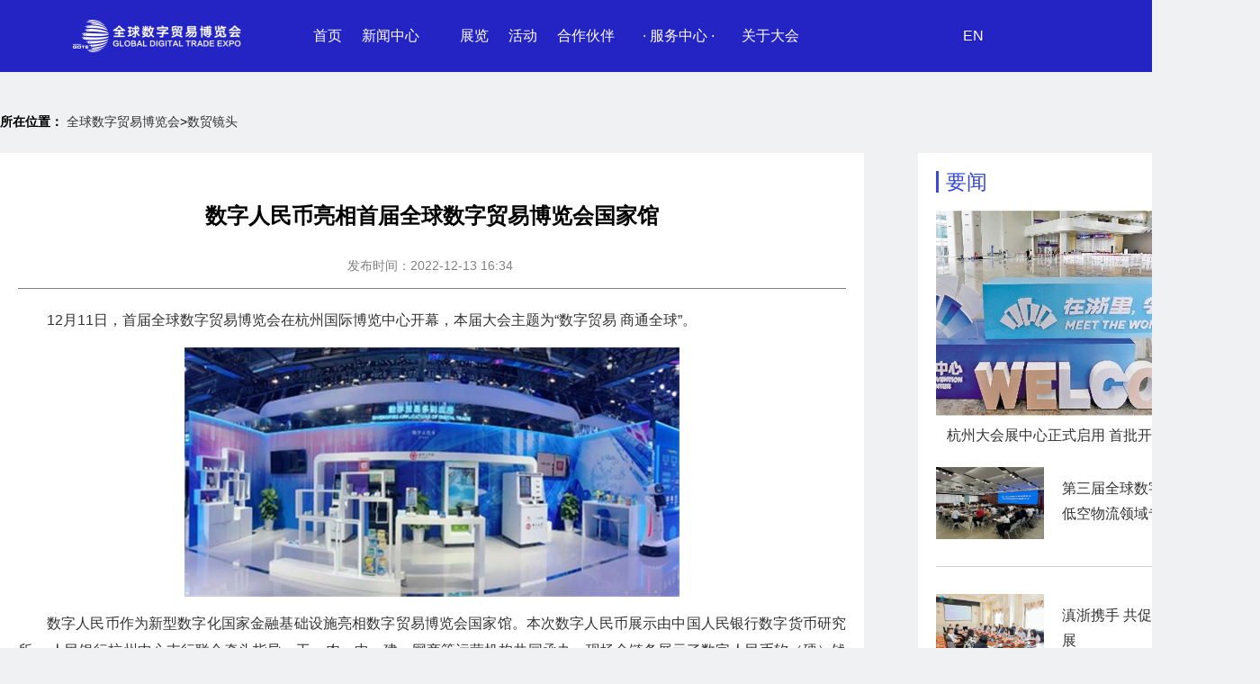

--- FILE ---
content_type: text/html
request_url: https://www.gdte.org.cn/content/content_8425200.html
body_size: 11730
content:
<!DOCTYPE html>
<html>
<head lang="en">
<meta charset="UTF-8">
<META name="filetype" content="1"/>
<META name="publishedtype" content="1"/>
<META name="pagetype" content="1"/>
<META name="author" content="陈俊男"/>
<META name="editor" content="记者 陈文婧 通讯员 刘轩昊"/>
<META name="source" content="杭州网、杭州通客户端" />
<META name="catalogs" content="205000"/>
<META name="contentid" content="8425200"/>
<META name="publishdate" content="2022-12-13"/>
<meta name="viewport" content="width=device-width,initial-scale=1.0,maximum-scale=1.0,user-scalable=no">
<title>数字人民币亮相首届全球数字贸易博览会国家馆-全球数字贸易博览会</title>
<meta name=”renderer” content=”webkit” />
<meta name="Keywords" content=''/>
<meta name="description" content=''/>
<meta name="applicable-device" content="pc,mobile" />
<meta http-equiv="Cache-Control" content="no-transform " />
<meta http-equiv="Cache-Control" content="no-siteapp" />
<meta name="HandheldFriendly" content="true" />
<meta name="MobileOptimized" content="width" />
<meta http-equiv="X-UA-Compatible" content="IE=edge,chrome=1">
<link rel="stylesheet" href="https://www.hangzhou.com.cn/templateRes/202111/03/102438/att/css/swiper.min.css"/>
<script>(function(w,d,s,l,i){w[l]=w[l]||[];w[l].push({'gtm.start':new Date().getTime(),event:'gtm.js'});var f=d.getElementsByTagName(s)[0],j=d.createElement(s),dl=l!='dataLayer'?'&l='+l:'';j.async=true;j.src='https://www.googletagmanager.com/gtm.js?id='+i+dl;f.parentNode.insertBefore(j,f);})(window,document,'script','dataLayer','GTM-NSGM5DLR');</script>
<style>body{font-size:14px;font-family:"microsoft yahei",Arial,Helvetica,sans-serif;margin:0;padding:0;-webkit-tap-highlight-color:rgba(0,0,0,0);}div,ul,li,p,h1,h2,h3,h4,h5,h6,dl,dt,dd{margin:0;padding:0;border:none;list-style:none;}input{border:none;outline:none;list-style:none;}img{border:none;vertical-align:top;outline:none;}em{font-style:normal;}.lf{float:left;}.rt{float:right;}.clear{clear:both;}a{color:#333333;text-decoration:none;}a:hover{text-decoration:none;}.container{width:100%;min-width:1360px;}.banner{display:none;}.head{background:#2424c5;}.head{height:80px;position:fixed;top:0;left:0;width:100%;z-index:999;}.head .main{display:flex;justify-content:space-between;}.head .logo{margin-top:22px;}.head .logo img{}.head .logo img.cur{display:none;}.head .head_rt{width:210px;height:80px;display:flex;justify-content:space-between;}.head .login_box{float:right;margin-top:24px;font-size:16px;width:153px;height:32px;text-align:center;line-height:32px;color:#fff;}.head .login_box a{color:#fff;}.head .login_box a{width:68px;height:32px;text-align:center;line-height:32px;border-radius:5px;}.head .login_box a.btn_login{float:left;color:#fff;border:1px solid #fff;}.head .login_box a.btn_register{float:right;color:#fff;width:70px;height:34px;background:#421ccd;background:-moz-linear-gradient(left,#7137df,#1613c3);background:linear-gradient(to right,#7137df,#1613c3);background:-webkit-linear-gradient(left,#7137df,#1613c3);background:linear-gradient(to right,#7137df,#1613c3);filter:progid:DXImageTransform.Microsoft.gradient( startColorstr='#7137df',endColorstr='#1613c3',GradientType=1 )}.head .language_lists{float:left;line-height:80px;}.head .language_lists a{color:#fff;position:relative;font-size:16px;}.head .search_box{width:200px;height:80px;margin:0 auto;position:relative;}.head .search_box .search_icon{background:url(https://www.hangzhou.com.cn/templateRes/202111/03/102438/att/images/icon_search.png) no-repeat center top;width:24px;height:24px;float:left;margin-top:28px;}.head_nav{height:80px;width:60%;min-width:700px;}.head_nav .main{box-sizing:border-box;min-width:700px !important;}.head_nav .nav_lists{display:flex;justify-content:space-between;line-height:80px;width:100%;}.head_nav .nav_lists li{font-size:16px;color:#fff;cursor:pointer;position:relative;text-align:center;}.head_nav .nav_lists li.btn_fwzx{width:96px;}.head_nav .nav_lists li dl{display:none;z-index:999;font-size:14px;;position:absolute;top:80px;left:50%;margin-left:-100px;width:200px;}.head_nav .nav_lists li.btn_fwzx dl{margin-left:-105px;}.head_nav .nav_lists li dl dd{width:200px;height:50px;line-height:50px;color:#fff;text-align:center;background:rgba(0,0,0,0.5);}.head_nav .nav_lists li dl dd:last-child{padding-bottom:5px;}.head_nav .nav_lists li dl dd a{color:#fff;}.head_nav .nav_lists a{color:#fff;}.head_nav .nav_lists li::after{display:none;;content:"";width:20px;height:1px;border-bottom:2px solid #008DD7;position:absolute;top:55px;left:50%;margin-left:-10px;}.head_nav .nav_lists li:hover::after{display:block;}.footer{height:461px;padding-top:50px;background:#441dce;background:-moz-linear-gradient(left,#7238de,#1414c3);background:linear-gradient(to right,#7238de,#1414c3);background:-webkit-linear-gradient(left,#7238de,#1414c3);background:linear-gradient(to right,#7238de,#1414c3);filter:progid:DXImageTransform.Microsoft.gradient( startColorstr='#7238de',endColorstr='#1414c3',GradientType=1 )}.footer .main{position:relative;}.footer .foot_logo{}.footer .zbdw{margin-top:68px;}.footer .zbdw .zbdw_lists{margin-bottom:15px;}.footer .zbdw .zbdw_lists p{line-height:35px;color:#fff;font-size:20px;}.footer .zbdw .zbdw_lists p span{font-size:18px;color:#fff;display:inline-block;width:180px;padding-left:30px;}.footer .zbdw .zbdw_lists p a{color:#fff;}.footer .zbdw .zbdw_lists p.tit{color:#F4F4F4;font-size:20px;}.footer .ewm{float:right;}.footer .ewm ul{}.footer .ewm ul li{width:126px;float:left;margin-left:30px;}.footer .ewm ul li img{width:126px;height:126px;}.footer .ewm ul li p{font-size:14px;line-height:32px;color:#fff;text-align:center;}.footer .qlsm{height:62px;line-height:62px;width:100%;text-align:center;color:#fff;margin-top:100px;font-size:16px;border-top:1px solid #5a69bb;}.footer .qlsm a{color:#fff;}.footer .qlsm .tt{background:url(https://www.hangzhou.com.cn/templateRes/202111/03/102438/att/images/foot_gh2.png) no-repeat left center;padding-left:25px;margin-left:60px;}.main{max-width:1760px;margin:auto;min-width:1200px;padding:0 80px;}.no_sel{-webkit-user-select:none;-moz-user-select:none;-ms-user-select:none;user-select:none;}.ie_remind{display:none;;text-align:center;line-height:90px;height:90px;background:#999;color:#CD0A11;font-size:20px;}.btn_fw{position:fixed;right:0;z-index:999;width:90px;height:90px;background:rgba(25,107,252,.8);bottom:111px;text-align:center;}.btn_fw:hover{background:rgba(25,107,252,.9)}.btn_fw img{width:40px;padding-top:15px;}.btn_fw p{color:#fff;line-height:30px;}.btn_to_top{display:none;position:fixed;right:0;cursor:pointer;z-index:999;width:90px;height:75px;background:rgba(25,107,252,.8);bottom:26px;text-align:center;}.btn_to_top:hover{background:rgba(25,107,252,.9)}.btn_to_top img{width:40px;padding-top:17px;}.banner{}.banner img{width:100%;height:100%;}.banner .swiper-pagination{bottom:10%;}.banner .swiper-pagination span.swiper-pagination-bullet{margin:0 10px;}.banner .swiper-button-prev{background:url(https://www.hangzhou.com.cn/templateRes/202111/03/102438/att/images/btn_prev.png) no-repeat center top;width:66px;height:66px;left:30px;}.banner .swiper-button-next{background:url(https://www.hangzhou.com.cn/templateRes/202111/03/102438/att/images/btn_next.png) no-repeat center top;width:66px;height:66px;right:30px;}.ejy_main{margin:30px 0;}.weizhi{width:1400px;margin:0 auto 20px;height:30px;text-align:left;line-height:30px;}.weizhi span{font-weight:bold;}.list_nr{text-align:center;min-height:300px;color:#000;width:1200px;margin:0 auto;}.list_nr .tit{line-height:40px;font-weight:bold;font-size:24px;margin:30px auto 20px;}.list_nr .tit1{line-height:30px;height:30px;padding-bottom:10px;margin-bottom:20px;border-bottom:1px solid #808080;color:#808080;}.list_nr .tit1 a{color:#808080;}.list_nr .zhengwen{text-align:center;line-height:30px;margin:20px auto;font-size:16px;color:#333;}.list_nr .zhengwen p{line-height:30px;margin:15px auto;text-align:justify;}.list_nr .zhengwen p img{display:block;margin:0 auto;}div.tr{text-align:right;color:#000000;font-weight:bold;}.list_nr ul{margin:10px;padding:10px;}.list_nr ul li{height:25px;line-height:25px;text-align:left;font-size:14px;padding:0px 10px;clear:both;color:#000}.list_nr ul li a{color:#000;float:left;display:inline;margin-right:5px;}.list_nr ul li a:hover{text-decoration:underline;color:#854e51}.list_nr dl{width:300px;float:left;display:inline;margin:7px 12px;}.list_nr dl dd{height:220px;padding-top:3px;}.list_nr dl dd img{width:300px;height:220px;}.list_nr dl dt{line-height:25px;}.ban1{display:none;margin-bottom:20px;}.footer_1{display:none;text-align:center;padding:20px 0;line-height:26px;color:#fff;background:#2424c5;margin-top:15px;}.footer_1 a{color:#fff;}.fh-btn{background:rgba(16,115,208,0.85);display:none;position:fixed;right:15px;bottom:120px;width:50px;height:50px;border-radius:100%;text-align:center;line-height:50px;color:#fff;z-index:999999;cursor:pointer;}.sjd_item{display:none;}.nav_lists_box{width:270px;position:absolute;background:#fff;z-index:1;min-width:270px;height:100vh;overflow:scroll;font-size:.28rem;transform:translateX(-270px);}.nav_lists_box i.closed{position:absolute;top:12px;right:16px;background:url(https://www.hangzhou.com.cn/templateRes/202111/03/102438/att/images/btn_closed.png) no-repeat center top;cursor:pointer;width:22px;height:22px;z-index:2;background-size:100%;}.nav_lists_box li{line-height:50px;padding-left:10px;padding-right:10%;font-size:18px;}.nav_lists_box li.no{height:35px;}.nav_lists_box li dl{display:none;padding-left:35px;line-height:40px;font-size:16px;}.nav_lists_box li.up dl{display:block;}.nav_lists_box li i.sj{transition:0.3s;float:right;background:url(https://www.hangzhou.com.cn/templateRes/202111/03/102438/att/images/btn_sj.png) no-repeat center;width:26px;height:49px;background-size:26px 22px;}.nav_lists_box li.up i.sj{transform:rotate(180deg);}.container.toright{overflow:visible;animation:.3s forwards torights;position:fixed;height:100%;width:100%;}.container.toright1{animation:.3s forwards torights1;}.container.toright .nav_sec{position:fixed;z-index:1000;width:100%;height:100%;left:0;top:0;background:rgba(4,66,96,0)}.container.toright .nav_sec.show{animation:.3s forwards showed;}@keyframes torights{to{transform:translateX(270px)}}@keyframes torights1{0%{transform:translateX(270px)}to{transform:translateX(0)}}@keyframes showed{to{background:rgba(4,66,96,0.3)}}.dhl{display:none;float:left;background:url(https://www.hangzhou.com.cn/templateRes/202111/03/102438/att/images/btn_dhl.png) no-repeat center top;width:18px;height:16px;margin-top:17px;background-size:100%;}.yhzx{display:none;float:right;margin-top:13px;}.yhzx img{width:18px !important;}.btn_fw{position:fixed;right:0;z-index:999;width:90px;height:90px;background:rgba(25,107,252,.8);bottom:111px;text-align:center;}.btn_fw:hover{background:rgba(25,107,252,.9)}.btn_fw img{width:40px;padding-top:15px;}.btn_fw p{color:#fff;line-height:30px;}.btn_to_top{display:none;position:fixed;right:0;cursor:pointer;z-index:999;width:90px;height:75px;background:rgba(25,107,252,.8);bottom:26px;text-align:center;}.btn_to_top:hover{background:rgba(25,107,252,.9)}.btn_to_top img{width:40px;padding-top:17px;}.jqqd_box{display:none;position:fixed;text-align:center;left:50%;top:50%;background:#3579FE;width:300px;height:80px;border-radius:10px;;line-height:80px;color:#fff;z-index:9999;font-size:24px;margin-left:-150px;margin-top:-40px;opacity:0.95;}.main_section{margin-top:80px;}.weizhi{padding-top:40px;}body{background:#F0F1F3;}.list_nr{background:#fff;padding:20px;box-sizing:border-box;}.ejy_main{margin:20px auto 50px;width:1400px;}.list_nr{width:960px;float:left;}.ejy_rt{width:380px;float:right;}.ejy_rt .tit{color:#3849db;font-size:23px;line-height:24px;margin-bottom:20px;border-left:3px solid #3849DB;padding-left:8px;}.ejy_rt .tit a{color:#3849db;}.ejy_rt .yw,.ejy_rt .zx,.ejy_rt .sj{padding:20px;width:340px;background:#fff;margin-bottom:30px;}.ejy_rt .yw .yw_head{margin-bottom:15px;}.ejy_rt .yw .yw_head img{width:340px;height:230px;}.ejy_rt .yw .yw_head p{line-height:40px;font-size:16px;text-align:center;overflow:hidden;white-space:nowrap;text-overflow:ellipsis;}.ejy_rt .yw .yw_lists li{height:110px;border-bottom:1px solid #d0d0d0;margin-bottom:30px;}.ejy_rt .yw .yw_lists li:last-child{border-bottom:none;margin-bottom:0;height:100px;}.ejy_rt .yw .yw_lists li img{width:120px;height:80px;float:left;}.ejy_rt .yw .yw_lists li p{float:right;width:200px;margin-top:10px;line-height:28px;font-size:16px;height:56px;;overflow:hidden;text-overflow:ellipsis;display:-webkit-box;-webkit-line-clamp:2;-webkit-box-orient:vertical;}.zx_lists{}.zx_lists li{background:url(https://www.hangzhou.com.cn/templateRes/202111/03/102438/att/images/ejy_icon.png) no-repeat left center;padding-left:22px;line-height:50px;font-size:16px;overflow:hidden;white-space:nowrap;text-overflow:ellipsis;}.sj_lists{}.sj_lists li{width:340px;height:275px;border-bottom:1px solid #d0d0d0;margin-bottom:30px;}.sj_lists li:last-child{margin-bottom:0;height:260px;border-bottom:none;}.sj_lists li .img_box{width:340px;height:210px;position:relative;}.sj_lists li .img_box .btn_play{background:url(https://www.hangzhou.com.cn/templateRes/202111/03/102438/att/images/ejy_play.png) no-repeat center top;width:58px;height:58px;position:absolute;top:50%;left:50%;margin-top:-29px;margin-left:-29px;}.sj_lists li img{width:340px;height:210px;}.sj_lists li p{line-height:50px;text-align:center;font-size:16px;overflow:hidden;white-space:nowrap;text-overflow:ellipsis;}ul.pages{margin:30px auto;float:right;text-align:center;}ul.pages li{height:30px;line-height:30px;text-align:center;font-size:15px;background:#fff;color:#333333;clear:none;margin:0 5px;padding:0 10px;border:1px solid #dddad2;display:inline-block;vertical-align:bottom;margin-bottom:8px;}ul.pages li a{width:auto;margin-right:0;}ul.pages li a:hover{text-decoration:none;}ul.pages li.page.page-active{background:#008dd7;border:1px solid #008dd7;}ul.pages li.page.page-active a{color:#fff;}@media screen and (min-width:480px) and (max-width:689px),screen and (max-width:480px){.change_l{margin-right:10px;font-size:16px;color:#fff;}.ejy_rt{display:none;}ul.pages{margin:15px auto;float:none;}ul.pages li{height:20px;line-height:20px;padding:0 6px;}.jqqd_box{display:none;position:fixed;text-align:center;left:50%;top:50%;background:#3579FE;width:200px;height:55px;border-radius:5px;;line-height:55px;color:#fff;z-index:9999;font-size:16px;margin-left:-100px;margin-top:-27.5px;opacity:0.95;}.banner{margin-top:50px;;}.head .logo img,.head_scroll .logo img.cur,.banner .swiper-button-prev,.banner .swiper-button-next,.footer,.weizhi,.pc_item,.head .head_rt{display:none;}.sjd_item,.dhl,.yhzx{display:block;}.head .logo .sjd_item{display:block;}.main_section{margin-top:60px;}.list_nr{padding:20px 15px;}.head .logo{margin-top:7px;width:48%;}.head{height:50px;}.head .language_lists{padding-top:10px;}.head .search_box{padding-top:10px;margin-right:15px;}.head_nav{display:none;}.head_nav .login_box{right:0;top:33px;}.head_nav .login_box a{font-size:14px;padding:2px 15px;}.head_nav{height:auto;}.head_nav .logo{width:60%;height:auto;}.head_nav .logo img{width:100%;height:auto;}.nav_sjd{width:100%;overflow:hidden;line-height:38px;padding:6px 0;height:38px;position:relative;transition:all 0.5s ease 0s;-moz-transition:all 0.5s ease 0s;-webkit-transition:all 0.5s ease 0s;-o-transition:all 0.5s ease 0s;}.head_nav .nav_lists{margin-top:0;width:90%;font-weight:normal;float:none;}.head_nav .nav_lists span{display:inline-block;margin:0 14px}.head_nav .nav_lists b{display:none;}.head_nav .nav-btn{background:url(https://www.hangzhou.com.cn/templateRes/202111/03/102438/att/images/nav_btn.png) no-repeat center top;width:24px;height:18px;position:absolute;right:5px;top:16px;background-size:100% 100%;transition:all 0.5s ease 0s;-moz-transition:all 0.5s ease 0s;-webkit-transition:all 0.5s ease 0s;-o-transition:all 0.5s ease 0s;}.nav_show{height:76px;}.nav_show .nav-btn{transform:rotate(90deg);}.list_nr .tit{margin:10px auto 0;text-align:center;font:bold 24px/140% "Microsoft Yahei";}.list_nr .tit1{line-height:44px;height:44px;padding-bottom:0;margin-bottom:10px;}html{-webkit-text-size-adjust:none;}.footer_1{display:block;}.list_nr{width:100%;}.list_nr .zhengwen p{margin:20px auto;text-align:justify;font:normal 18px/180% "Microsoft Yahei";}.ban1{display:block;}html{-webkit-text-size-adjust:none;}.ban1{width:100%;height:auto;margin:0 auto;padding:0;clear:both;}.ban1 img{width:100%;height:auto;padding:0;clear:both;}.container{width:100%;min-width:100%;overflow:hidden;}.ejy_main,.main{width:95%;min-width:95%;min-width:95%;margin:0 auto;padding:0;clear:both;}.ejy_main img{width:95%;max-width:95%;height:auto;padding:0;clear:both;}.fh-btn{display:block;}.head .search_box,.language_lists{display:none;}.head .login_box{width:120px;margin-left:10px;}.head .login_box a{width:50px;height:30px;line-height:30px;border-radius:2px;}.head_nav{position:relative;}.head_nav .nav_lists{margin-top:0;width:100%;}.head_nav .nav_lists li{width:auto;font-size:16px;position:static;}.head_nav .nav_lists li dl{left:0;width:100%;margin-left:0;}.head_nav .nav_lists li dl dd{width:100%;border-bottom:1px solid #e4e4e4;line-height:36px;height:36px;opacity:0.85;}.head_nav .nav_lists li dl dd a{color:#1073D0;}}@media screen and (max-width:380px){.head .logo{width:53%;}.yhzx img{width:17px !important;}.head_nav .nav_lists span{margin:0 10px}.head_nav .login_box{right:0;top:33px;}.head_nav .login_box a{font-size:13px;padding:2px 13px;}}@media screen and (max-width:340px){.head .logo{width:58%;}.change_l{margin-right:6px;font-size:14px;}.yhzx img{width:16px !important;}.head_nav .nav_lists a{font-size:14px}.nav_sjd{line-height:34px;}.head_nav .login_box{right:0;top:30px;}.head_nav .login_box a{font-size:12px;padding:2px 10px;}.list_nr .tit{margin:10px auto 0;font:bold 20px/140% "Microsoft Yahei";}.list_nr .tit1{line-height:36px;height:36px;}.list_nr .zhengwen p{margin:15px auto;font:normal 16px/180% "Microsoft Yahei";}.footer_1{font-size:12px;line-height:24px;}.fh-btn{right:10px;bottom:170px;width:40px;height:40px;font-size:13px;border-radius:100%;line-height:40px;}.head .logo img{width:180px;}.head .login_box{width:90px;margin-left:10px;font-size:14px;}.head .login_box a{width:40px;height:26px;line-height:26px;border-radius:2px;}.head_nav{margin-top:70px;}.head_nav .nav_lists li{width:auto;font-size:14px;}.head_nav .nav_lists{line-height:48px;}.head_nav .nav_lists li dl{top:48px}.head_nav .nav_lists li dl dd{line-height:30px;height:30px;}.banner{margin-top:68px;;}.nav_lists_box li{line-height:40px;font-size:16px;}.nav_lists_box li.no{height:30px;}.nav_lists_box li dl{display:none;padding-left:35px;line-height:36px;font-size:14px;}.nav_lists_box li i.sj{transition:0.3s;float:right;background:url(https://www.hangzhou.com.cn/templateRes/202111/03/102438/att/images/btn_sj.png) no-repeat center;width:26px;height:40px;background-size:26px 22px;}.nav_lists_box li.up i.sj{transform:rotate(180deg);}}iframe.dl{display:none;}</style>
<!--[if lt IE 10]>
    <style>
        .container{display: none;}
        .ie_remind{display: block;}
    </style>
    <![endif]-->
</head>
<body>
<noscript><iframe src="https://www.googletagmanager.com/ns.html?id=GTM-NSGM5DLR" height="0" width="0" style="display:none;visibility:hidden"></iframe></noscript>
<script type="text/javascript">(function(m,e,t,r,i,k,a){m[i]=m[i]||function(){(m[i].a=m[i].a||[]).push(arguments)};m[i].l=1*new Date();for (var j =0;j < document.scripts.length;j++) {if (document.scripts[j].src ===r) {return;}}
k=e.createElement(t),a=e.getElementsByTagName(t)[0],k.async=1,k.src=r,a.parentNode.insertBefore(k,a)})
(window,document,"script","https://mc.yandex.ru/metrika/tag.js","ym");ym(95762547,"init",{clickmap:true,trackLinks:true,accurateTrackBounce:true
});</script>
<noscript><div><img src="https://mc.yandex.ru/watch/95762547" style="position:absolute; left:-9999px;" alt="" /></div></noscript>
<div class="jqqd_box">
敬请期待！
</div>
<div class="container">
<div class="nav_sec">
<ul class="nav_lists_box">
<i class="closed"></i>
<li class="no"></li>
<li>
<a href="https://www.gdte.org.cn/index.htm" target="_blank">首页</a>
</li>
<li><a href="https://www.gdte.org.cn/node_204995.html" target="_blank">新闻中心</a>
<i class="sj"></i>
<dl>
<dd>
<a href="https://www.gdte.org.cn/node_209094.html" target="_blank">数贸故事</a>
</dd>
<dd>
<a href="https://www.gdte.org.cn/node_204995.html" target="_blank">行业资讯</a>
</dd>
<dd>
<a href="https://www.gdte.org.cn/node_204996.html" target="_blank">展会要闻</a>
</dd>
<dd>
<a href="https://www.gdte.org.cn/node_208313.html" target="_blank">筹备进展</a>
</dd>
<dd>
<a href="https://www.gdte.org.cn/node_208314.html" target="_blank">媒体动态</a>
</dd>
</dl>
</li>
<li style="display:none; 
">
<i class="sj"></i>
<dl>
</dl>
</li>
<li>
<a>展览</a>
<i class="sj"></i>
<dl>
<dd><a href="https://live2023.gdte.org.cn/zh-CN/registe?redirect_uri=https%3A%2F%2Flive.gdte.org.cn%2Fzh-CN&authTenantId=387086972805578752&trackid=G0I9QK&pageType=2" target="_blank" class="">参展申请</a></dd>
<dd><a href="https://live2023.gdte.org.cn/zh-CN/brand" target="_blank" class="">展商名录</a></dd>
<dd><a href="https://live2023.gdte.org.cn/zh-CN/detailed" target="_blank" class="">展品名录</a></dd>
<dd><a href="https://live2023.gdte.org.cn/zh-CN/subsites/658860264762023942?_nc=1" target="_blank" class="jqqd">综合展区</a></dd>
<dd><a href="https://live2023.gdte.org.cn/zh-CN/subsites/658860378230534148?_nc=1" target="_blank" class="jqqd">数据与金融展区</a></dd>
<dd><a href="https://live2023.gdte.org.cn/zh-CN/subsites/658860482031169540?_nc=1" target="_blank" class="jqqd">丝路电商展区</a></dd>
<dd><a href="https://live2023.gdte.org.cn/zh-CN/subsites/658555872552861696?_nc=1" target="_blank" class="jqqd">人工智能展区</a></dd>
<dd><a href="https://live2023.gdte.org.cn/zh-CN/subsites/658859668327813129?_nc=1" target="_blank" class="jqqd">智慧城市展区</a></dd>
<dd><a href="https://live2023.gdte.org.cn/zh-CN/subsites/658860000906747907?_nc=1" target="_blank" class="jqqd">数字文娱展区</a></dd>
<dd><a href="https://live2023.gdte.org.cn/zh-CN/subsites/658860137926275072?_nc=1" target="_blank" class="jqqd">数智出行展区</a></dd>
<dd><a href="https://live.gdte.org.cn/zh-CN/subsites/466257515034927104" target="_blank" class="jqqd">消费电子展区</a></dd>
<dd><a href="#" target="_blank" class="jqqd">数字医疗展区</a></dd>
</dl>
</li>
<li>
活动
<i class="sj"></i>
<dl>
<dd>
<a href="$" target="_blank" class="jqqd">主题活动</a>
</dd>
<dd>
<a href="$" target="_blank" class="jqqd">特色活动</a>
</dd>
<dd>
<a href="$" target="_blank" class="jqqd">配套活动</a>
</dd>
</dl>
</li>
<li>
合作伙伴
<i class="sj"></i>
<dl>
<dd><a href="https://www.gdte.org.cn/node_205009.html" target="_blank" class="">合作伙伴</a></dd>
<dd><a href="https://live.gdte.org.cn/zh-CN/registe?pageType=5" target="_blank">合作申报</a></dd>
</dl>
</li>
<li class="btn_fwzx"><a href="https://live2023.gdte.org.cn/zh-CN/customPages/service" target="_blank">· 服务中心 ·</a>
<i class="sj"></i>
<dl>
</dl>
</li>
<li>
<a href="https://www.gdte.org.cn/node_204991.html" target="_blank">关于大会</a>
<i class="sj"></i>
<dl>
<dd>
<a href="https://www.gdte.org.cn/node_204991.html#dhjs" target="_blank" class="">关于大会</a>
</dd>
<dd>
<a href="https://www.gdte.org.cn/content/content_8645789.html" target="_blank" class="">吉祥物</a>
</dd>
<dd>
<a href="https://www.gdte.org.cn/content/content_8638569.html" target="_blank" class="">条款及细则</a>
</dd>
</dl>
</li>
</ul>
</div>
<div class="head ">
<div class="main">
<div class="dhl"></div>
<div class="logo">
<a href="https://www.gdte.org.cn/index.htm" target="_blank">
<img src="https://www.hangzhou.com.cn/templateRes/202111/03/102438/att/images/logo2.png" alt=""/>
<img src="https://www.hangzhou.com.cn/templateRes/202111/03/102438/att/images/logo_cur2.png" class="cur" alt=""/>
<img src="https://www.hangzhou.com.cn/templateRes/202111/03/102438/att/images/sjd_logo.png" class="sjd_item" alt="" style="width: 100%;"/>
</a>
</div>
<div class="yhzx">
<a href="https://www.gdte.org.cn/En/" target="_blank" class="change_l">EN</a>
<iframe src="https://live2023.gdte.org.cn/zh-CN/customPages/shareLogin?_nc=1" id="dl" class="dl" style="width:22px;height: 50px;margin-top: -13px;;float: right;" frameborder="0"></iframe>
</div>
<div class="head_nav">
<div class="main">
<ul class="nav_lists">
<li>
<a href="https://www.gdte.org.cn/index.htm" target="_blank">首页</a>
</li>
<li><a href="https://www.gdte.org.cn/node_204995.html" target="_blank">新闻中心</a>
<i class="sj"></i>
<dl>
<dd>
<a href="https://www.gdte.org.cn/node_209094.html" target="_blank">数贸故事</a>
</dd>
<dd>
<a href="https://www.gdte.org.cn/node_204995.html" target="_blank">行业资讯</a>
</dd>
<dd>
<a href="https://www.gdte.org.cn/node_204996.html" target="_blank">展会要闻</a>
</dd>
<dd>
<a href="https://www.gdte.org.cn/node_208313.html" target="_blank">筹备进展</a>
</dd>
<dd>
<a href="https://www.gdte.org.cn/node_208314.html" target="_blank">媒体动态</a>
</dd>
</dl>
</li>
<li>
<i class="sj"></i>
<dl>
</dl>
</li>
<li>
<a>展览</a>
<i class="sj"></i>
<dl>
<dd><a href="https://live2023.gdte.org.cn/zh-CN/registe?redirect_uri=https%3A%2F%2Flive.gdte.org.cn%2Fzh-CN&authTenantId=387086972805578752&trackid=G0I9QK&pageType=2" target="_blank" class="">参展申请</a></dd>
<dd><a href="https://live2023.gdte.org.cn/zh-CN/brand" target="_blank" class="">展商名录</a></dd>
<dd><a href="https://live2023.gdte.org.cn/zh-CN/detailed" target="_blank" class="">展品名录</a></dd>
<dd><a href="https://live2023.gdte.org.cn/zh-CN/subsites/658860264762023942?_nc=1" target="_blank" class="jqqd">综合展区</a></dd>
<dd><a href="https://live2023.gdte.org.cn/zh-CN/subsites/658860378230534148?_nc=1" target="_blank" class="jqqd">数据与金融展区</a></dd>
<dd><a href="https://live2023.gdte.org.cn/zh-CN/subsites/658860482031169540?_nc=1" target="_blank" class="jqqd">丝路电商展区</a></dd>
<dd><a href="https://live2023.gdte.org.cn/zh-CN/subsites/658555872552861696?_nc=1" target="_blank" class="jqqd">人工智能展区</a></dd>
<dd><a href="https://live2023.gdte.org.cn/zh-CN/subsites/658859668327813129?_nc=1" target="_blank" class="jqqd">智慧城市展区</a></dd>
<dd><a href="https://live2023.gdte.org.cn/zh-CN/subsites/658860000906747907?_nc=1" target="_blank" class="jqqd">数字文娱展区</a></dd>
<dd><a href="https://live2023.gdte.org.cn/zh-CN/subsites/658860137926275072?_nc=1" target="_blank" class="jqqd">数智出行展区</a></dd>
<dd><a href="https://live.gdte.org.cn/zh-CN/subsites/466257515034927104" target="_blank" class="jqqd">消费电子展区</a></dd>
<dd><a href="#" target="_blank" class="jqqd">数字医疗展区</a></dd>
</dl>
</li>
<li>
活动
<i class="sj"></i>
<dl>
<dd>
<a href="$" target="_blank" class="jqqd">主题活动</a>
</dd>
<dd>
<a href="$" target="_blank" class="jqqd">特色活动</a>
</dd>
<dd>
<a href="$" target="_blank" class="jqqd">配套活动</a>
</dd>
</dl>
</li>
<li>
合作伙伴
<i class="sj"></i>
<dl>
<dd><a href="https://www.gdte.org.cn/node_205009.html" target="_blank" class="">合作伙伴</a></dd>
<dd><a href="https://live.gdte.org.cn/zh-CN/registe?pageType=5" target="_blank">合作申报</a></dd>
</dl>
</li>
<li class="btn_fwzx"><a href="https://live2023.gdte.org.cn/zh-CN/customPages/service" target="_blank">· 服务中心 ·</a>
<i class="sj"></i>
<dl>
</dl>
</li>
<li>
<a href="https://www.gdte.org.cn/node_204991.html" target="_blank">关于大会</a>
<i class="sj"></i>
<dl>
<dd>
<a href="https://www.gdte.org.cn/node_204991.html#dhjs" target="_blank" class="">关于大会</a>
</dd>
<dd>
<a href="https://www.gdte.org.cn/content/content_8645789.html" target="_blank" class="">吉祥物</a>
</dd>
<dd>
<a href="https://www.gdte.org.cn/content/content_8638569.html" target="_blank" class="">条款及细则</a>
</dd>
</dl>
</dl>
</li>
</ul>
</div>
</div>
<div class="search_box no_sel">
<div class="search_icon" style="display: none;"></div>
</div>
<div class="head_rt" style="width:215px;">
<div style="min-width: 210px;width: 100%;">
<div class="language_lists no_sel">
<a href="https://www.gdte.org.cn/En/">EN</a>
</div>
<div class="login_box" style="margin: 0;height: 80px;width: 180px;">
<iframe src="https://live2023.gdte.org.cn/zh-CN/customPages/shareLogin?_nc=1" class="dl" frameborder="0" style="width: 180px;height: 80px;background:#2424c5;"></iframe>
</div>
</div>
</div>
</div>
</div>
<div class="main_section">
<div class="banner">
<div class="swiper-container" id="swiper1">
<div class="swiper-wrapper">
<div class="swiper-slide"><img src="https://www.hangzhou.com.cn/templateRes/202111/03/102438/att/images/banner_new.jpg" border="0"></div>
</div>
<div class="swiper-pagination"></div>
<div class="swiper-button-prev" id="prev_1"></div>
<div class="swiper-button-next" id="next_1"></div>
</div>
</div>
</div>
<div class="ejy_main">
<div class="weizhi"><span>所在位置：</span>
<a href="https://www.gdte.org.cn/index.htm" target="" class="">全球数字贸易博览会</a>><a href="https://www.gdte.org.cn/node_205000.html" target="" class="">数贸镜头</a>
</div>
<div class="list_nr">
<div class="tit"><span>数字人民币亮相首届全球数字贸易博览会国家馆</span></div> <div class="tit1">&nbsp;&nbsp;发布时间：2022-12-13 16:34&nbsp;&nbsp;&nbsp;</div> <div class="zhengwen"><!--enpcontent--><p style="text-indent: 2em; margin-bottom: 15px;">12月11日，首届全球数字贸易博览会在杭州国际博览中心开幕，本届大会主题为“数字贸易 商通全球”。</p><p style="text-indent: 2em; margin-bottom: 15px; text-align: center;"><img src="https://www.gdte.org.cn/images/2022-12/13/8f15e478-0b99-450b-82f7-80557f13c03b.jpg" title="" style=""/></p><p style="text-indent: 2em; margin-bottom: 15px;">数字人民币作为新型数字化国家金融基础设施亮相数字贸易博览会国家馆。本次数字人民币展示由中国人民银行数字货币研究所、 人民银行杭州中心支行联合牵头指导，工、农、中、建、网商等运营机构共同承办，现场全链条展示了数字人民币软（硬）钱包生成（兑换办理）——C端消费者持有或使用——B端商户各种终端受理。其中最吸引观众眼球的莫过于各种形态的数字人民币硬钱包，以及可以安全使用数字人民币支付的无网支付设备。</p><p style="text-indent: 2em; margin-bottom: 15px;">为了增加观众对使用数字人民币的切身感受，现场设置了“1分钱扫码购咖啡”“环保捐赠1分钱送礼品”“亚运特许商品优惠购”等多个体验活动。此外，观众还可以通过向智能机器人咨询数字人民币相关问题进行问答。</p><!--enpproperty <articleid>8425200</articleid><date>2022-12-13 16:34:34:0</date><author>记者 陈文婧 通讯员 刘轩昊</author><title>数字人民币亮相首届全球数字贸易博览会国家馆</title><keyword></keyword><subtitle></subtitle><introtitle></introtitle><siteid>2</siteid><nodeid>205000</nodeid><nodename>数贸镜头</nodename><nodesearchname>数贸镜头</nodesearchname><picurl>https://www.gdte.org.cn/images/2022-12/13/8f15e478-0b99-450b-82f7-80557f13c03b.jpg</picurl><url>https://www.gdte.org.cn/content/content_8425200.html</url><urlpad>null</urlpad><sourcename>杭州网、杭州通客户端</sourcename><abstract></abstract><channel>1</channel>/enpproperty--></div> <div class="tr" style="font-size:12px"> 来源：杭州网、杭州通客户端&nbsp;作者：记者 陈文婧 通讯员 刘轩昊&nbsp;</div>
</div>
<div class="ejy_rt">
<div class="yw">
<div class="tit">
<a href="https://www.gdte.org.cn/node_204996.html" target="_blank">要闻</a>
</div>
<div class="yw_head">
<a href="https://www.gdte.org.cn/content/content_8757933.html" target="_blank">
<img src="https://www.gdte.org.cn/images/2024-07/12/t2_(135X3X566X276)344cbe37-7dfd-4846-a18e-7971fe04c008.jpg" alt=""/>
<p>杭州大会展中心正式启用 首批开幕4个测试展</p>
</a>
</div>
<ul class="yw_lists">
<li>
<a href="https://www.gdte.org.cn/content/content_8768315.html" target="_blank">
<img src="https://www.gdte.org.cn/images/2024-08/02/55588339-b081-467e-88b1-d4e58a27998e.jpg" alt=""/>
<p>第三届全球数字贸易博览会低空物流领域专题碰头会在杭州顺利召开</p>
</a>
</li>
<li>
<a href="https://www.gdte.org.cn/content/content_8764942.html" target="_blank">
<img src="https://www.gdte.org.cn/images/2024-07/26/c70ea2c3-9553-4549-97e0-146fe239cddd.jpg" alt=""/>
<p>滇浙携手 共促数字贸易新发展</p>
</a>
</li>
</ul>
</div>
<div class="zx">
<div class="tit">
<a href="https://www.gdte.org.cn/node_204995.html" target="_blank">资讯</a>
</div>
<ul class="zx_lists">
<li><a href="https://www.gdte.org.cn/content/content_8769261.html" target="_blank">因地制宜创新发展数字贸易</a></li>
<li><a href="https://www.gdte.org.cn/content/content_8768065.html" target="_blank">助力杭州重点产业链接全球，赋能杭企抢抓市场机遇 杭州市会展集团成功打造数字技术领域首个中国自办海外展</a></li>
<li><a href="https://www.gdte.org.cn/content/content_8767614.html" target="_blank">五、七、八、九……中国外贸底气更足，亮点频现！</a></li>
<li><a href="https://www.gdte.org.cn/content/content_8767582.html" target="_blank">与世界分享发展机遇 我国外贸发展“更大、更优、更强”</a></li>
<li><a href="https://www.gdte.org.cn/content/content_8764940.html" target="_blank">中外嘉宾聚首云南共话南亚东南亚数字合作</a></li>
</ul>
</div>
<div class="sj" style="display:none;">
<div class="tit">视觉</div>
<ul class="sj_lists">
<li>
<a href="https://www.gdte.org.cn/content/content_8745323.html" target="_blank">
<div class="img_box">
<img src="https://www.gdte.org.cn/images/2024-06/17/t2_(35X2X558X333)340f1a2f-cf52-4e0e-b074-d1471f820e02.png" alt=""/>
<div class="btn_play"></div>
</div>
<p>第三届全球数字贸易博览会</p>
</a>
</li>
<li>
<a href="https://www.gdte.org.cn/content/content_8697102.html" target="_blank">
<div class="img_box">
<img src="https://www.gdte.org.cn/images/2024-03/06/c8a22e2e-8488-401a-aa1f-af6e2be6e903.jpg" alt=""/>
</div>
<p>向世界发出邀请 杭州大会展中心亮相AIPC亚洲峰会</p>
</a>
</li>
</ul>
</div>
</div>
<div class="clear"></div>
</div>
<div class="footer">
<div class="main" style="max-width: 1600px;">
<div class="ewm">
<ul>
<li>
<img src="https://www.hangzhou.com.cn/templateRes/202111/03/102438/att/images/ewm_gzh.png" alt=""/>
<p>官方微信公众号</p>
</li>
<li>
<img src="https://www.hangzhou.com.cn/templateRes/202111/03/102438/att/images/ewm_xcx.jpg" alt="" style="border-radius:63px;"/>
<p>官方微信小程序</p>
</li>
</ul>
</div>
<div class="foot_logo no_sel">
<img src="https://www.hangzhou.com.cn/templateRes/202111/03/102438/att/images/footer_logo2.png" style="height:62px;" alt="" />
</div>
<div class="zbdw">
<div class="zbdw_lists">
<p class="tit">主办单位：<span>浙江省人民政府</span><span>中华人民共和国商务部</span></p>
</div>
<div class="zbdw_lists">
<p class="tit">承办单位：<span>杭州市人民政府</span><span>浙江省商务厅</span><span>商务部外贸发展事务局</span></p>
</div>
<div class="zbdw_lists">
<p class="tit">合作伙伴：<span>中国农业银行杭州分行</span><span>瑞幸咖啡</span><span>蚕玺</span></p>
</div>
</div>
<div class="qlsm">
<span style="float: left;">全球数字贸易博览会版权所有©2022-<script type="text/javascript">document.write(new Date().getFullYear());</script> &ensp;<a href="https://beian.miit.gov.cn" target="_blank">浙ICP备11041366号-19</a></span>
<span style="float: right;" class="tt"><a href="http://www.beian.gov.cn/portal/registerSystemInfo?recordcode=33010502006752" target="_blank">浙公网安备 33010502006752号</a></span>
</div>
</div>
</div>
<div class="footer_1">
<p>版权所有:全球数字贸易博览会</p>
<p>备案号：<a href="https://beian.miit.gov.cn" target="_blank">浙ICP备11041366号-19</a></p>
</div>
</div>
<div class="ie_remind">
您的浏览器版本过低，请使用最新版本的浏览器浏览页面
</div>
<div style="display: none">
<div class="abstract"></div>
<img class="OutLInePics" src='https://www.gdte.org.cn/images/2022-12/13/8f15e478-0b99-450b-82f7-80557f13c03b.jpg' alt="" />
</div>
<script src="https://www.hangzhou.com.cn/extra/js/WeixinApi.js"></script>
<script src="https://www.hangzhou.com.cn/templateRes/201401/09/52570/52570/js/jquery-1.7.2.min.js"></script>
<script src="https://www.hangzhou.com.cn/templateRes/202111/03/102438/att/js/swiper-3.4.2.jquery.min.js" type="text/javascript"></script>
<script type="text/javascript">var mySwiper_1 =new Swiper('#swiper1',{pagination:'.swiper-pagination',paginationClickable:true,autoplay:3000,speed:1200,autoplayDisableOnInteraction:false,prevButton:'#prev_1',nextButton:'#next_1'
});</script>
<script>$(function() {$(".fh-btn").click(function(){if(window.history.length>1){window.history.go(-1);}else{window.location.href="/";}
}
);$(".nav_sjd .nav-btn").click(function(){if($(".nav_sjd").hasClass("nav_show")){$(".nav_sjd").removeClass("nav_show")
}else{$(".nav_sjd").addClass("nav_show")
}
});var u =navigator.userAgent;var isAndroid =u.indexOf('Android') >-1 ||u.indexOf('Linux') >-1;if(isAndroid){$(".head_nav .nav_lists li").click(function(){$(this).find("dl").slideToggle("fast");$(this).siblings().find("dl").hide();});}else if(window.screen.width < 600){var thisurl =window.location.href;var houindex=thisurl.indexOf("?");var kuozhan=thisurl.substring(houindex+1);if(kuozhan!='pc'){$(".head_nav .nav_lists li").click(function(){$(this).find("dl").slideToggle("fast");$(this).siblings().find("dl").hide();});}
}else{$(".head_nav .nav_lists li").hover(function(){$(this).find("dl").slideDown("fast");},function(){$(this).find("dl").stop(0).slideUp("fast");});}
$(".dhl").click(function(){$(".container").addClass("toright");$(".container .nav_sec").addClass("show");}
);$(".nav_sec,.nav_lists_box i.closed").click(function () {$(".container").removeClass("toright").addClass("toright1");$(".container .nav_sec").removeClass("show");var myVar =setTimeout(function(){$(".container").removeClass("toright1")},300);});$(".nav_sec .nav_lists_box").on("click",function (event) {var e =arguments.callee.caller.arguments[0] ||event;if (e &&e.stopPropagation) {e.stopPropagation();} else if (window.event) {window.event.cancelBubble =true;}
});$(" .nav_lists_box li").click(function(){if($(this).hasClass("up")){$(this).removeClass("up");}else{$(this).addClass("up");}
});$("a.jqqd").click(function(e){e.preventDefault();$(".jqqd_box").fadeIn("fast");var my_var =setTimeout(function(){$(".jqqd_box").fadeOut("fast");},700);});$(window).on("scroll",function(){var elementScrollTop=$(window).scrollTop();if (elementScrollTop >0) {$(".head").addClass("head_scroll");}else{$(".head").removeClass("head_scroll");}
});})
window.onload=function(){$("iframe.dl").show();}
const postMessageHandler =(event) =>{const {data,origin } =event;console.log('postmessage 收到postMessage消息',event.origin,event.data);const {type,action,url } =data;if (!!type &&!!action &&type ==='logout') {if (action ==='replace') {window.location.href =url;}
if (action ==='reload') {window.location.reload();}
}
};window.addEventListener('message',postMessageHandler,false);window.addEventListener('message',(e)=>{        console.log(e.data);        if(e.data.isLoginStatus) {$("#dl").width(60);console.log('用户登录成功');        }
      },false);</script>
</script>
<script>var _hmt =_hmt ||[];(function() {var hm =document.createElement("script");hm.src ="https://hm.baidu.com/hm.js?dc9b170dc12e296e1756771c5618f513";var s =document.getElementsByTagName("script")[0];s.parentNode.insertBefore(hm,s);})();</script>
</body>
</html>

--- FILE ---
content_type: text/html;charset=utf-8
request_url: https://hzwwx.hangzhou.com.cn/api/share.php?jsoncallback=handler&share_url=https%3A%2F%2Fwww.gdte.org.cn%2Fcontent%2Fcontent_8425200.html&_=1768721202051
body_size: 456
content:
handler({"code":1,"data":{"appid":"wxf67aaa0e57fe9e97","timestamp":1768721207,"noncestr":"5n46t4Er0zWMHG8e","signature":"9ca0c096846aa3b286433d7bf0b11d53da8ee909"}})